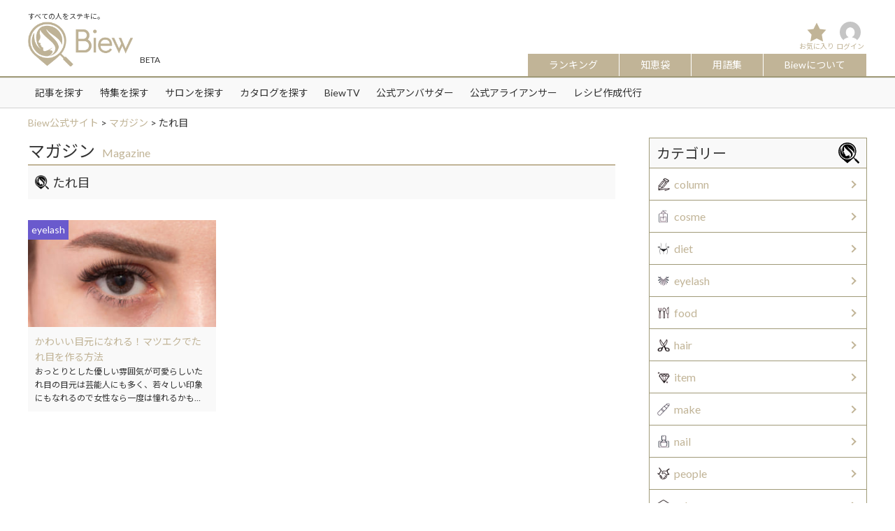

--- FILE ---
content_type: text/html; charset=UTF-8
request_url: https://biew.jp/magazine/tag/%E3%81%9F%E3%82%8C%E7%9B%AE/
body_size: 14677
content:
<!DOCTYPE html>
<html dir="ltr" lang="ja"
	prefix="og: https://ogp.me/ns#"  class="no-js">
<head>
<meta charset="UTF-8">
<meta name="viewport" content="width=device-width,initial-scale=1.0,minimum-scale=1.0,maximum-scale=1.0,user-scalable=no">
<link rel="profile" href="http://gmpg.org/xfn/11">
<script>(function(html){html.className = html.className.replace(/\bno-js\b/,'js')})(document.documentElement);</script>
<title>たれ目 - Biew公式サイト</title>

		<!-- All in One SEO 4.3.0 - aioseo.com -->
		<meta name="robots" content="max-image-preview:large" />
		<link rel="canonical" href="https://biew.jp/magazine/tag/%E3%81%9F%E3%82%8C%E7%9B%AE/" />
		<meta name="generator" content="All in One SEO (AIOSEO) 4.3.0 " />

		<!-- Google tag (gtag.js) -->
<script async src="https://www.googletagmanager.com/gtag/js?id=G-SY0NWC4514"></script>
<script>
  window.dataLayer = window.dataLayer || [];
  function gtag(){dataLayer.push(arguments);}
  gtag('js', new Date());
  gtag('config', 'G-SY0NWC4514');
</script>
		<script type="application/ld+json" class="aioseo-schema">
			{"@context":"https:\/\/schema.org","@graph":[{"@type":"BreadcrumbList","@id":"https:\/\/biew.jp\/magazine\/tag\/%E3%81%9F%E3%82%8C%E7%9B%AE\/#breadcrumblist","itemListElement":[{"@type":"ListItem","@id":"https:\/\/biew.jp\/#listItem","position":1,"item":{"@type":"WebPage","@id":"https:\/\/biew.jp\/","name":"\u30db\u30fc\u30e0","description":"\u3053\u308c\u306f\u30b5\u30f3\u30d7\u30eb\u30da\u30fc\u30b8\u3067\u3059\u3002\u540c\u3058\u4f4d\u7f6e\u306b\u56fa\u5b9a\u3055\u308c\u3001(\u591a\u304f\u306e\u30c6\u30fc\u30de\u3067\u306f) \u30b5\u30a4\u30c8\u30ca\u30d3\u30b2\u30fc\u30b7\u30e7\u30f3\u30e1\u30cb\u30e5\u30fc\u306b\u542b\u307e\u308c\u308b\u305f\u3081","url":"https:\/\/biew.jp\/"},"nextItem":"https:\/\/biew.jp\/magazine\/tag\/%e3%81%9f%e3%82%8c%e7%9b%ae\/#listItem"},{"@type":"ListItem","@id":"https:\/\/biew.jp\/magazine\/tag\/%e3%81%9f%e3%82%8c%e7%9b%ae\/#listItem","position":2,"item":{"@type":"WebPage","@id":"https:\/\/biew.jp\/magazine\/tag\/%e3%81%9f%e3%82%8c%e7%9b%ae\/","name":"\u305f\u308c\u76ee","url":"https:\/\/biew.jp\/magazine\/tag\/%e3%81%9f%e3%82%8c%e7%9b%ae\/"},"previousItem":"https:\/\/biew.jp\/#listItem"}]},{"@type":"CollectionPage","@id":"https:\/\/biew.jp\/magazine\/tag\/%E3%81%9F%E3%82%8C%E7%9B%AE\/#collectionpage","url":"https:\/\/biew.jp\/magazine\/tag\/%E3%81%9F%E3%82%8C%E7%9B%AE\/","name":"\u305f\u308c\u76ee - Biew\u516c\u5f0f\u30b5\u30a4\u30c8","inLanguage":"ja","isPartOf":{"@id":"https:\/\/biew.jp\/#website"},"breadcrumb":{"@id":"https:\/\/biew.jp\/magazine\/tag\/%E3%81%9F%E3%82%8C%E7%9B%AE\/#breadcrumblist"}},{"@type":"Organization","@id":"https:\/\/biew.jp\/#organization","name":"Biew\u516c\u5f0f\u30b5\u30a4\u30c8","url":"https:\/\/biew.jp\/","logo":{"@type":"ImageObject","url":"https:\/\/biew.jp\/wp-content\/uploads\/2018\/04\/cropped-logo.png","@id":"https:\/\/biew.jp\/#organizationLogo","width":240,"height":102},"image":{"@id":"https:\/\/biew.jp\/#organizationLogo"}},{"@type":"WebSite","@id":"https:\/\/biew.jp\/#website","url":"https:\/\/biew.jp\/","name":"Biew\u516c\u5f0f\u30b5\u30a4\u30c8","description":"\u3059\u3079\u3066\u306e\u4eba\u3092\u30b9\u30c6\u30ad\u306b\u3002","inLanguage":"ja","publisher":{"@id":"https:\/\/biew.jp\/#organization"}}]}
		</script>
		<!-- All in One SEO -->

<link rel='dns-prefetch' href='//use.fontawesome.com' />
<link rel="alternate" type="application/rss+xml" title="Biew公式サイト &raquo; フィード" href="https://biew.jp/feed/" />
<link rel="alternate" type="application/rss+xml" title="Biew公式サイト &raquo; コメントフィード" href="https://biew.jp/comments/feed/" />
<link rel='stylesheet' id='wpfp-css' href='https://biew.jp/wp-content/plugins/wp-favorite-posts/wpfp.css' type='text/css' />
<link rel='stylesheet' id='wp-block-library-css' href='https://biew.jp/wp-includes/css/dist/block-library/style.min.css?ver=6.1.1' type='text/css' media='all' />
<link rel='stylesheet' id='classic-theme-styles-css' href='https://biew.jp/wp-includes/css/classic-themes.min.css?ver=1' type='text/css' media='all' />
<style id='global-styles-inline-css' type='text/css'>
body{--wp--preset--color--black: #000000;--wp--preset--color--cyan-bluish-gray: #abb8c3;--wp--preset--color--white: #ffffff;--wp--preset--color--pale-pink: #f78da7;--wp--preset--color--vivid-red: #cf2e2e;--wp--preset--color--luminous-vivid-orange: #ff6900;--wp--preset--color--luminous-vivid-amber: #fcb900;--wp--preset--color--light-green-cyan: #7bdcb5;--wp--preset--color--vivid-green-cyan: #00d084;--wp--preset--color--pale-cyan-blue: #8ed1fc;--wp--preset--color--vivid-cyan-blue: #0693e3;--wp--preset--color--vivid-purple: #9b51e0;--wp--preset--gradient--vivid-cyan-blue-to-vivid-purple: linear-gradient(135deg,rgba(6,147,227,1) 0%,rgb(155,81,224) 100%);--wp--preset--gradient--light-green-cyan-to-vivid-green-cyan: linear-gradient(135deg,rgb(122,220,180) 0%,rgb(0,208,130) 100%);--wp--preset--gradient--luminous-vivid-amber-to-luminous-vivid-orange: linear-gradient(135deg,rgba(252,185,0,1) 0%,rgba(255,105,0,1) 100%);--wp--preset--gradient--luminous-vivid-orange-to-vivid-red: linear-gradient(135deg,rgba(255,105,0,1) 0%,rgb(207,46,46) 100%);--wp--preset--gradient--very-light-gray-to-cyan-bluish-gray: linear-gradient(135deg,rgb(238,238,238) 0%,rgb(169,184,195) 100%);--wp--preset--gradient--cool-to-warm-spectrum: linear-gradient(135deg,rgb(74,234,220) 0%,rgb(151,120,209) 20%,rgb(207,42,186) 40%,rgb(238,44,130) 60%,rgb(251,105,98) 80%,rgb(254,248,76) 100%);--wp--preset--gradient--blush-light-purple: linear-gradient(135deg,rgb(255,206,236) 0%,rgb(152,150,240) 100%);--wp--preset--gradient--blush-bordeaux: linear-gradient(135deg,rgb(254,205,165) 0%,rgb(254,45,45) 50%,rgb(107,0,62) 100%);--wp--preset--gradient--luminous-dusk: linear-gradient(135deg,rgb(255,203,112) 0%,rgb(199,81,192) 50%,rgb(65,88,208) 100%);--wp--preset--gradient--pale-ocean: linear-gradient(135deg,rgb(255,245,203) 0%,rgb(182,227,212) 50%,rgb(51,167,181) 100%);--wp--preset--gradient--electric-grass: linear-gradient(135deg,rgb(202,248,128) 0%,rgb(113,206,126) 100%);--wp--preset--gradient--midnight: linear-gradient(135deg,rgb(2,3,129) 0%,rgb(40,116,252) 100%);--wp--preset--duotone--dark-grayscale: url('#wp-duotone-dark-grayscale');--wp--preset--duotone--grayscale: url('#wp-duotone-grayscale');--wp--preset--duotone--purple-yellow: url('#wp-duotone-purple-yellow');--wp--preset--duotone--blue-red: url('#wp-duotone-blue-red');--wp--preset--duotone--midnight: url('#wp-duotone-midnight');--wp--preset--duotone--magenta-yellow: url('#wp-duotone-magenta-yellow');--wp--preset--duotone--purple-green: url('#wp-duotone-purple-green');--wp--preset--duotone--blue-orange: url('#wp-duotone-blue-orange');--wp--preset--font-size--small: 13px;--wp--preset--font-size--medium: 20px;--wp--preset--font-size--large: 36px;--wp--preset--font-size--x-large: 42px;--wp--preset--spacing--20: 0.44rem;--wp--preset--spacing--30: 0.67rem;--wp--preset--spacing--40: 1rem;--wp--preset--spacing--50: 1.5rem;--wp--preset--spacing--60: 2.25rem;--wp--preset--spacing--70: 3.38rem;--wp--preset--spacing--80: 5.06rem;}:where(.is-layout-flex){gap: 0.5em;}body .is-layout-flow > .alignleft{float: left;margin-inline-start: 0;margin-inline-end: 2em;}body .is-layout-flow > .alignright{float: right;margin-inline-start: 2em;margin-inline-end: 0;}body .is-layout-flow > .aligncenter{margin-left: auto !important;margin-right: auto !important;}body .is-layout-constrained > .alignleft{float: left;margin-inline-start: 0;margin-inline-end: 2em;}body .is-layout-constrained > .alignright{float: right;margin-inline-start: 2em;margin-inline-end: 0;}body .is-layout-constrained > .aligncenter{margin-left: auto !important;margin-right: auto !important;}body .is-layout-constrained > :where(:not(.alignleft):not(.alignright):not(.alignfull)){max-width: var(--wp--style--global--content-size);margin-left: auto !important;margin-right: auto !important;}body .is-layout-constrained > .alignwide{max-width: var(--wp--style--global--wide-size);}body .is-layout-flex{display: flex;}body .is-layout-flex{flex-wrap: wrap;align-items: center;}body .is-layout-flex > *{margin: 0;}:where(.wp-block-columns.is-layout-flex){gap: 2em;}.has-black-color{color: var(--wp--preset--color--black) !important;}.has-cyan-bluish-gray-color{color: var(--wp--preset--color--cyan-bluish-gray) !important;}.has-white-color{color: var(--wp--preset--color--white) !important;}.has-pale-pink-color{color: var(--wp--preset--color--pale-pink) !important;}.has-vivid-red-color{color: var(--wp--preset--color--vivid-red) !important;}.has-luminous-vivid-orange-color{color: var(--wp--preset--color--luminous-vivid-orange) !important;}.has-luminous-vivid-amber-color{color: var(--wp--preset--color--luminous-vivid-amber) !important;}.has-light-green-cyan-color{color: var(--wp--preset--color--light-green-cyan) !important;}.has-vivid-green-cyan-color{color: var(--wp--preset--color--vivid-green-cyan) !important;}.has-pale-cyan-blue-color{color: var(--wp--preset--color--pale-cyan-blue) !important;}.has-vivid-cyan-blue-color{color: var(--wp--preset--color--vivid-cyan-blue) !important;}.has-vivid-purple-color{color: var(--wp--preset--color--vivid-purple) !important;}.has-black-background-color{background-color: var(--wp--preset--color--black) !important;}.has-cyan-bluish-gray-background-color{background-color: var(--wp--preset--color--cyan-bluish-gray) !important;}.has-white-background-color{background-color: var(--wp--preset--color--white) !important;}.has-pale-pink-background-color{background-color: var(--wp--preset--color--pale-pink) !important;}.has-vivid-red-background-color{background-color: var(--wp--preset--color--vivid-red) !important;}.has-luminous-vivid-orange-background-color{background-color: var(--wp--preset--color--luminous-vivid-orange) !important;}.has-luminous-vivid-amber-background-color{background-color: var(--wp--preset--color--luminous-vivid-amber) !important;}.has-light-green-cyan-background-color{background-color: var(--wp--preset--color--light-green-cyan) !important;}.has-vivid-green-cyan-background-color{background-color: var(--wp--preset--color--vivid-green-cyan) !important;}.has-pale-cyan-blue-background-color{background-color: var(--wp--preset--color--pale-cyan-blue) !important;}.has-vivid-cyan-blue-background-color{background-color: var(--wp--preset--color--vivid-cyan-blue) !important;}.has-vivid-purple-background-color{background-color: var(--wp--preset--color--vivid-purple) !important;}.has-black-border-color{border-color: var(--wp--preset--color--black) !important;}.has-cyan-bluish-gray-border-color{border-color: var(--wp--preset--color--cyan-bluish-gray) !important;}.has-white-border-color{border-color: var(--wp--preset--color--white) !important;}.has-pale-pink-border-color{border-color: var(--wp--preset--color--pale-pink) !important;}.has-vivid-red-border-color{border-color: var(--wp--preset--color--vivid-red) !important;}.has-luminous-vivid-orange-border-color{border-color: var(--wp--preset--color--luminous-vivid-orange) !important;}.has-luminous-vivid-amber-border-color{border-color: var(--wp--preset--color--luminous-vivid-amber) !important;}.has-light-green-cyan-border-color{border-color: var(--wp--preset--color--light-green-cyan) !important;}.has-vivid-green-cyan-border-color{border-color: var(--wp--preset--color--vivid-green-cyan) !important;}.has-pale-cyan-blue-border-color{border-color: var(--wp--preset--color--pale-cyan-blue) !important;}.has-vivid-cyan-blue-border-color{border-color: var(--wp--preset--color--vivid-cyan-blue) !important;}.has-vivid-purple-border-color{border-color: var(--wp--preset--color--vivid-purple) !important;}.has-vivid-cyan-blue-to-vivid-purple-gradient-background{background: var(--wp--preset--gradient--vivid-cyan-blue-to-vivid-purple) !important;}.has-light-green-cyan-to-vivid-green-cyan-gradient-background{background: var(--wp--preset--gradient--light-green-cyan-to-vivid-green-cyan) !important;}.has-luminous-vivid-amber-to-luminous-vivid-orange-gradient-background{background: var(--wp--preset--gradient--luminous-vivid-amber-to-luminous-vivid-orange) !important;}.has-luminous-vivid-orange-to-vivid-red-gradient-background{background: var(--wp--preset--gradient--luminous-vivid-orange-to-vivid-red) !important;}.has-very-light-gray-to-cyan-bluish-gray-gradient-background{background: var(--wp--preset--gradient--very-light-gray-to-cyan-bluish-gray) !important;}.has-cool-to-warm-spectrum-gradient-background{background: var(--wp--preset--gradient--cool-to-warm-spectrum) !important;}.has-blush-light-purple-gradient-background{background: var(--wp--preset--gradient--blush-light-purple) !important;}.has-blush-bordeaux-gradient-background{background: var(--wp--preset--gradient--blush-bordeaux) !important;}.has-luminous-dusk-gradient-background{background: var(--wp--preset--gradient--luminous-dusk) !important;}.has-pale-ocean-gradient-background{background: var(--wp--preset--gradient--pale-ocean) !important;}.has-electric-grass-gradient-background{background: var(--wp--preset--gradient--electric-grass) !important;}.has-midnight-gradient-background{background: var(--wp--preset--gradient--midnight) !important;}.has-small-font-size{font-size: var(--wp--preset--font-size--small) !important;}.has-medium-font-size{font-size: var(--wp--preset--font-size--medium) !important;}.has-large-font-size{font-size: var(--wp--preset--font-size--large) !important;}.has-x-large-font-size{font-size: var(--wp--preset--font-size--x-large) !important;}
.wp-block-navigation a:where(:not(.wp-element-button)){color: inherit;}
:where(.wp-block-columns.is-layout-flex){gap: 2em;}
.wp-block-pullquote{font-size: 1.5em;line-height: 1.6;}
</style>
<link rel='stylesheet' id='toc-screen-css' href='https://biew.jp/wp-content/plugins/table-of-contents-plus/screen.min.css?ver=2212' type='text/css' media='all' />
<link rel='stylesheet' id='theme-my-login-css' href='https://biew.jp/wp-content/plugins/theme-my-login/assets/styles/theme-my-login.min.css?ver=7.1.5' type='text/css' media='all' />
<link rel='stylesheet' id='wp-postratings-css' href='https://biew.jp/wp-content/plugins/wp-postratings/css/postratings-css.css?ver=1.90' type='text/css' media='all' />
<link rel='stylesheet' id='wordpress-popular-posts-css-css' href='https://biew.jp/wp-content/plugins/wordpress-popular-posts/assets/css/wpp.css?ver=6.1.1' type='text/css' media='all' />
<link rel='stylesheet' id='fontawesomecss-css' href='https://use.fontawesome.com/releases/v5.0.6/css/all.css?ver=3.4.1' type='text/css' media='all' />
<link rel='stylesheet' id='resetcss-css' href='https://biew.jp/wp-content/themes/biew/css/reset.css?ver=3.4.1' type='text/css' media='all' />
<link rel='stylesheet' id='bxslidercss-css' href='https://biew.jp/wp-content/themes/biew/css/jquery.bxslider.min.css?ver=3.4.1' type='text/css' media='all' />
<link rel='stylesheet' id='slickcss-css' href='https://biew.jp/wp-content/themes/biew/js/slick/slick.css?ver=3.4.1' type='text/css' media='all' />
<link rel='stylesheet' id='slick-themecss-css' href='https://biew.jp/wp-content/themes/biew/js/slick/slick-theme.css?ver=3.4.1' type='text/css' media='all' />
<link rel='stylesheet' id='drawercss-css' href='https://biew.jp/wp-content/themes/biew/css/drawer.min.css?ver=3.4.1' type='text/css' media='all' />
<link rel='stylesheet' id='magnific-popupcss-css' href='https://biew.jp/wp-content/themes/biew/css/magnific-popup.css?ver=3.4.1' type='text/css' media='all' />
<link rel='stylesheet' id='skinscss-css' href='https://biew.jp/wp-content/themes/biew/css/skins/all.css?ver=3.4.1' type='text/css' media='all' />
<link rel='stylesheet' id='commoncss-css' href='https://biew.jp/wp-content/themes/biew/css/common.css?ver=3.4.1' type='text/css' media='all' />
<link rel='stylesheet' id='stylecss-css' href='https://biew.jp/wp-content/themes/biew/css/style.css?ver=3.4.1' type='text/css' media='all' />
<link rel='stylesheet' id='dashicons-css' href='https://biew.jp/wp-includes/css/dashicons.min.css?ver=6.1.1' type='text/css' media='all' />
<script type='text/javascript' src='https://biew.jp/wp-includes/js/jquery/jquery.min.js?ver=3.6.1' id='jquery-core-js'></script>
<script type='text/javascript' src='https://biew.jp/wp-includes/js/jquery/jquery-migrate.min.js?ver=3.3.2' id='jquery-migrate-js'></script>
<script type='application/json' id='wpp-json'>
{"sampling_active":0,"sampling_rate":100,"ajax_url":"https:\/\/biew.jp\/wp-json\/wordpress-popular-posts\/v1\/popular-posts","api_url":"https:\/\/biew.jp\/wp-json\/wordpress-popular-posts","ID":0,"token":"10e1a0fdb4","lang":0,"debug":0}
</script>
<script type='text/javascript' src='https://biew.jp/wp-content/plugins/wordpress-popular-posts/assets/js/wpp.min.js?ver=6.1.1' id='wpp-js-js'></script>
<!--[if lt IE 9]>
<script type='text/javascript' src='https://biew.jp/wp-content/themes/biew/js/html5.js?ver=3.7.3' id='twentysixteen-html5-js'></script>
<![endif]-->
<script type='text/javascript' src='https://biew.jp/wp-content/themes/biew/js/jquery.bxslider.min.js?ver=3.4.1' id='bxsliderjs-js'></script>
<script type='text/javascript' src='https://biew.jp/wp-content/themes/biew/js/slick/slick.min.js?ver=3.4.1' id='slickjs-js'></script>
<script type='text/javascript' src='https://biew.jp/wp-content/themes/biew/js/iscroll.js?ver=3.4.1' id='iscrolljs-js'></script>
<script type='text/javascript' src='https://biew.jp/wp-content/themes/biew/js/drawer.js?ver=3.4.1' id='drawerjs-js'></script>
<script type='text/javascript' src='https://biew.jp/wp-content/themes/biew/js/jquery.matchHeight-min.js?ver=3.4.1' id='matchHeightjs-js'></script>
<script type='text/javascript' src='https://biew.jp/wp-content/themes/biew/js/imgLiquid-min.js?ver=3.4.1' id='imgLiquidjs-js'></script>
<script type='text/javascript' src='https://biew.jp/wp-content/themes/biew/js/jquery.magnific-popup.js?ver=3.4.1' id='magnific-popupjs-js'></script>
<script type='text/javascript' src='https://biew.jp/wp-content/themes/biew/js/readmore.min.js?ver=3.4.1' id='readmorejs-js'></script>
<script type='text/javascript' src='https://biew.jp/wp-content/themes/biew/js/icheck.min.js?ver=3.4.1' id='icheckjs-js'></script>
<script type='text/javascript' src='https://biew.jp/wp-content/themes/biew/js/jquery.autopager-1.0.0.js?ver=3.4.1' id='autopagerjs-js'></script>
<script type='text/javascript' src='https://biew.jp/wp-content/themes/biew/js/script.js?ver=3.4.1' id='scriptjs-js'></script>
<script type='text/javascript' src='https://biew.jp/wp-content/plugins/wp-favorite-posts/script.js?ver=1.6.8' id='wp-favorite-posts-js'></script>
<link rel="https://api.w.org/" href="https://biew.jp/wp-json/" /><link rel="alternate" type="application/json" href="https://biew.jp/wp-json/wp/v2/tags/768" />            <style id="wpp-loading-animation-styles">@-webkit-keyframes bgslide{from{background-position-x:0}to{background-position-x:-200%}}@keyframes bgslide{from{background-position-x:0}to{background-position-x:-200%}}.wpp-widget-placeholder,.wpp-widget-block-placeholder{margin:0 auto;width:60px;height:3px;background:#dd3737;background:linear-gradient(90deg,#dd3737 0%,#571313 10%,#dd3737 100%);background-size:200% auto;border-radius:3px;-webkit-animation:bgslide 1s infinite linear;animation:bgslide 1s infinite linear}</style>
            <style type="text/css">.recentcomments a{display:inline !important;padding:0 !important;margin:0 !important;}</style><link rel="icon" href="https://biew.jp/wp-content/uploads/2018/04/cropped-logo_512_512-32x32.png" sizes="32x32" />
<link rel="icon" href="https://biew.jp/wp-content/uploads/2018/04/cropped-logo_512_512-192x192.png" sizes="192x192" />
<link rel="apple-touch-icon" href="https://biew.jp/wp-content/uploads/2018/04/cropped-logo_512_512-180x180.png" />
<meta name="msapplication-TileImage" content="https://biew.jp/wp-content/uploads/2018/04/cropped-logo_512_512-270x270.png" />
<script src="https://biew.jp/wp-content/themes/biew/js/ajaxzip2.js"></script>
<script>AjaxZip2.JSONDATA = "https://biew.jp/wp-content/themes/biew/js/data";</script>
<script async src="//pagead2.googlesyndication.com/pagead/js/adsbygoogle.js"></script>
<!-- User Heat Tag -->
<script type="text/javascript">
(function(add, cla){window['UserHeatTag']=cla;window[cla]=window[cla]||function(){(window[cla].q=window[cla].q||[]).push(arguments)},window[cla].l=1*new Date();var ul=document.createElement('script');var tag = document.getElementsByTagName('script')[0];ul.async=1;ul.src=add;tag.parentNode.insertBefore(ul,tag);})('//uh.nakanohito.jp/uhj2/uh.js', '_uhtracker');_uhtracker({id:'uhNFnXMMIK'});
</script>
<!-- End User Heat Tag -->
</head>
<body class="archive tag tag-768 wp-custom-logo drawer drawer--right group-blog hfeed eyelash">
<div id="page" class="site" role="main">
	<div class="site-inner">
		<header id="masthead" class="site-header" role="banner">
			<div class="site-header-main">
				<div class="site-branding">
		        	<div class="wrap">
			        	
			        	<div class="header-tagline">
		            		<h1>すべての人をステキに。</h1>
		            	</div>
		            	
		                <h2 id="header_logo"><a href="https://biew.jp/"><img src="https://biew.jp/wp-content/themes/biew/images/common/logo.png" alt="Biew"></a><span>BETA</span></h2>
		                <nav class="header_nav">
		                    		                    
<!--
                            <ul class="header-raight-menu">
								                                <li class="login"><a href="https://biew.jp/login/">ログイン</a></li>
                                <li class="registration"><a href="https://biew.jp/register/">新規登録（無料）</a></li>
                                                            </ul>
-->
							<ul class="header-nav-menu">

				                <li class="favorite-btn"><a href="https://biew.jp/favorite/">お気に入り</a></li>
<!--				                <li class="search-btn"><a href="https://biew.jp/search/">検索</a></li>
-->
				                <li class="mypage-btn">
									<a href="https://biew.jp/mypage/">
					                	<span class="auto_resize"><img alt='' src='https://secure.gravatar.com/avatar/?s=96&#038;d=mm&#038;r=g' srcset='https://secure.gravatar.com/avatar/?s=192&#038;d=mm&#038;r=g 2x' class='avatar avatar-96 photo avatar-default' height='96' width='96' loading='lazy' decoding='async'/></span>
					                	ログイン					            	</a>
						        </li>
						        <li>
									<button type="button" class="drawer-toggle drawer-hamburger">
				                        <span class="sr-only">メニュー</span>
				                        <span class="drawer-hamburger-icon"></span>
				                    </button>
				                </li>
				            </ul>
				            <ul class="header-nav-menu-category">
<!-- 				                <li><a href="https://biew.jp/salon/">サロン</a></li> -->
				                <li><a href="https://biew.jp/ranking/">ランキング</a></li>
<!-- 				                <li><a href="https://biew.jp/ambassador/">アンバサダー</a></li> -->
								<li><a href="https://biew.jp/chiebukuro/">知恵袋</a></li>
				                <li><a href="https://biew.jp/glossary/">用語集</a></li>
				                <li class="last"><a href="https://biew.jp/about/">Biewについて</a></li>
				            </ul>
		                </nav>
		            </div>
			    </div><!-- .site-branding -->
		        <nav id="global_nav">
		        	<div class="wrap">
		            	<div class="menu-global-menu-container">
			            	<ul id="menu-global-menu">
				            	<li><a href="https://biew.jp/magazine/">記事を探す</a></li>
				            	<li><a href="https://biew.jp/feature/">特集を探す</a></li>
				            	<li><a href="https://biew.jp/salon/">サロンを探す</a></li>
				            	<li><a href="https://biew.jp/catalog/">カタログを探す</a></li>
				            	<li><a href="https://biew.jp/movie/">BiewTV</a></li>
				            	<li><a href="https://biew.jp/ambassador/official/">公式アンバサダー</a></li>
				            	<li><a href="https://biew.jp/ambassador/alliancer/">公式アライアンサー</a></li>
								<li><a href="https://biew.jp/recipe/">レシピ作成代行</a></li>
							</ul>
						</div>
		            </div>
		        </nav>
                <nav class="drawer-nav" role="navigation">
                    <div class="drawer-menu">
	                    <h3>探す</h3>
	                    <div class="menu-footer_menu1-container">
		                    <ul id="menu-footer_menu1">
			                    <li>
			                    	<a href="https://biew.jp/magazine/">記事を探す</a>
			                    	<p class="sp_menu_toggle"><span></span><span></span></p>
									<ul>	<li class="cat-item cat-item-1 cat-item-biew"><a href="https://biew.jp/magazine/biew/">Biew</a>
</li>
	<li class="cat-item cat-item-218 cat-item-column"><a href="https://biew.jp/magazine/column/">column</a>
</li>
	<li class="cat-item cat-item-13 cat-item-cosme"><a href="https://biew.jp/magazine/cosme/">cosme</a>
</li>
	<li class="cat-item cat-item-217 cat-item-diet"><a href="https://biew.jp/magazine/diet/">diet</a>
</li>
	<li class="cat-item cat-item-21 cat-item-eyelash"><a href="https://biew.jp/magazine/eyelash/">eyelash</a>
</li>
	<li class="cat-item cat-item-219 cat-item-food"><a href="https://biew.jp/magazine/food/">food</a>
</li>
	<li class="cat-item cat-item-14 cat-item-hair"><a href="https://biew.jp/magazine/hair/">hair</a>
</li>
	<li class="cat-item cat-item-22 cat-item-item"><a href="https://biew.jp/magazine/item/">item</a>
</li>
	<li class="cat-item cat-item-16 cat-item-make"><a href="https://biew.jp/magazine/make/">make</a>
</li>
	<li class="cat-item cat-item-15 cat-item-nail"><a href="https://biew.jp/magazine/nail/">nail</a>
</li>
	<li class="cat-item cat-item-8 cat-item-people"><a href="https://biew.jp/magazine/people/">people</a>
</li>
	<li class="cat-item cat-item-19 cat-item-salon"><a href="https://biew.jp/magazine/salon/">salon</a>
</li>
</ul>			                    </li>
			                    <li>
			                    	<a href="https://biew.jp/feature/">特集を探す</a>
			                    	<p class="sp_menu_toggle"><span></span><span></span></p>
									<ul>
								    		<li class="cat-item cat-item-792 cat-item-item-2"><a href="https://biew.jp/feature/item-2/">item</a>
</li>
	<li class="cat-item cat-item-179 cat-item-general"><a href="https://biew.jp/feature/general/">一般向け</a>
<ul class='children'>
	<li class="cat-item cat-item-167 cat-item-fashionable"><a href="https://biew.jp/feature/general/fashionable/">おしゃれ美容室</a>
	<ul class='children'>
	<li class="cat-item cat-item-170 cat-item-overseas"><a href="https://biew.jp/feature/general/fashionable/overseas/">海外編</a>
</li>
	</ul>
</li>
</ul>
</li>
	<li class="cat-item cat-item-180 cat-item-hairdresser"><a href="https://biew.jp/feature/hairdresser/">美容師向け</a>
<ul class='children'>
	<li class="cat-item cat-item-175 cat-item-yearning-overseas"><a href="https://biew.jp/feature/hairdresser/yearning-overseas/">憧れの海外の地で美容師</a>
</li>
</ul>
</li>
	<li class="cat-item cat-item-508 cat-item-%e8%a8%aa%e5%95%8f%e7%be%8e%e5%ae%b9%e3%81%a3%e3%81%a6%e3%81%93%e3%81%86%e3%82%86%e3%81%86%e4%bb%95%e4%ba%8b%ef%bc%81"><a href="https://biew.jp/feature/%e8%a8%aa%e5%95%8f%e7%be%8e%e5%ae%b9%e3%81%a3%e3%81%a6%e3%81%93%e3%81%86%e3%82%86%e3%81%86%e4%bb%95%e4%ba%8b%ef%bc%81/">訪問美容ってこうゆう仕事！</a>
</li>
									</ul>
			                    </li>
			                    <li>
			                    	<a href="https://biew.jp/salon/">サロンを探す</a>
									<p class="sp_menu_toggle"><span></span><span></span></p>
									<ul>
								    		<li class="cat-item cat-item-430 cat-item-este"><a href="https://biew.jp/salon/este/">エステサロン</a>
</li>
	<li class="cat-item cat-item-27 cat-item-nail"><a href="https://biew.jp/salon/nail/">ネイルサロン</a>
</li>
	<li class="cat-item cat-item-26 cat-item-hair"><a href="https://biew.jp/salon/hair/">ヘアサロン</a>
</li>
	<li class="cat-item cat-item-28 cat-item-eyelash"><a href="https://biew.jp/salon/eyelash/">まつげサロン</a>
</li>
									</ul>
			                    </li>
			                    <li>
			                    	<a href="https://biew.jp/catalog/">カタログを探す</a>
			                    	<p class="sp_menu_toggle"><span></span><span></span></p>
									<ul>
								    		<li class="cat-item cat-item-209 cat-item-ceremony"><a href="https://biew.jp/catalog/ceremony/">セレモニー</a>
</li>
	<li class="cat-item cat-item-208 cat-item-bridal"><a href="https://biew.jp/catalog/bridal/">ブライダル</a>
</li>
	<li class="cat-item cat-item-181 cat-item-hair"><a href="https://biew.jp/catalog/hair/">ヘア</a>
<ul class='children'>
	<li class="cat-item cat-item-186 cat-item-color"><a href="https://biew.jp/catalog/hair/color/">カラー</a>
	<ul class='children'>
	<li class="cat-item cat-item-189 cat-item-ash"><a href="https://biew.jp/catalog/hair/color/ash/">アッシュ系</a>
</li>
	<li class="cat-item cat-item-192 cat-item-gradation"><a href="https://biew.jp/catalog/hair/color/gradation/">グラデーション</a>
</li>
	<li class="cat-item cat-item-193 cat-item-double"><a href="https://biew.jp/catalog/hair/color/double/">ダブルカラー</a>
</li>
	<li class="cat-item cat-item-188 cat-item-brown"><a href="https://biew.jp/catalog/hair/color/brown/">ブラウン・ベージュ系</a>
</li>
	<li class="cat-item cat-item-190 cat-item-mat"><a href="https://biew.jp/catalog/hair/color/mat/">マット系</a>
</li>
	<li class="cat-item cat-item-191 cat-item-red"><a href="https://biew.jp/catalog/hair/color/red/">レッド・ピンク系</a>
</li>
	</ul>
</li>
	<li class="cat-item cat-item-184 cat-item-women"><a href="https://biew.jp/catalog/hair/women/">レディース</a>
	<ul class='children'>
	<li class="cat-item cat-item-194 cat-item-women-length"><a href="https://biew.jp/catalog/hair/women/women-length/">レングス</a>
		<ul class='children'>
	<li class="cat-item cat-item-198 cat-item-women-semi-long"><a href="https://biew.jp/catalog/hair/women/women-length/women-semi-long/">セミロング</a>
</li>
	<li class="cat-item cat-item-200 cat-item-women-hair-set"><a href="https://biew.jp/catalog/hair/women/women-length/women-hair-set/">ヘアセット</a>
</li>
	<li class="cat-item cat-item-196 cat-item-women-bob"><a href="https://biew.jp/catalog/hair/women/women-length/women-bob/">ボブ</a>
</li>
	<li class="cat-item cat-item-197 cat-item-women-medium"><a href="https://biew.jp/catalog/hair/women/women-length/women-medium/">ミディアム</a>
</li>
	<li class="cat-item cat-item-199 cat-item-women-long"><a href="https://biew.jp/catalog/hair/women/women-length/women-long/">ロング</a>
</li>
		</ul>
</li>
	</ul>
</li>
</ul>
</li>
									</ul>
			                    </li>
			                </ul>
			                <h3>コンテンツ</h3>
			                <ul>
								<li><a href="https://biew.jp/recipe/">レシピ作成代行</a></li>
				                <li><a href="https://biew.jp/chiebukuro/">知恵袋</a></li>
				                <li><a href="https://biew.jp/ambassador/official/">公式アンバサダー</a></li>
			                    <li><a href="https://biew.jp/ambassador/alliancer/">公式アライアンサー</a></li>
			                    <li><a href="https://biew.jp/about/">Biewについて</a></li>
			                    <li><a href="https://biew.jp/glossary/">用語集</a></li>
			                    <li><a href="https://biew.jp/official-writer-wanted/"><img src="https://biew.jp/wp-content/themes/biew/images/common/official-writer-wanted.jpg" alt="公式ライター募集"></a></li>
		                    </ul>
		                </div>
					</div>
                </nav>
		        		    </div>
		</header><!-- .site-header -->
				<div class="breadcrumbs bread-crumb" typeof="BreadcrumbList" vocab="http://schema.org/">
			<div class="wrap">
				<!-- Breadcrumb NavXT 7.1.0 -->
<span property="itemListElement" typeof="ListItem"><a property="item" typeof="WebPage" title="Go to Biew公式サイト." href="https://biew.jp" class="home"><span property="name">Biew公式サイト</span></a><meta property="position" content="1"></span> &gt; <span property="itemListElement" typeof="ListItem"><a property="item" typeof="WebPage" title="マガジンへ移動" href="https://biew.jp/magazine/" class="post-root post post-post"><span property="name">マガジン</span></a><meta property="position" content="2"></span> &gt; <span class="archive taxonomy post_tag current-item">たれ目</span>			</div>
		</div>
				<div id="content" class="site-content"><div class="wrap">
	<div id="primary" class="content-area">
		<main id="main" class="site-main" role="main">
			<header class="page-header">
				            	<h1 class="page-title">マガジン<span>Magazine</span></h1>
	            <div class="term_description_box"><h4 class="term_name">たれ目</h4><p class="term_description"></p></div>	            <div class="page-category-menu">
				    			    </div>
            </header><!-- .page-header -->
            <div class="page-content">
			                <div class="l_wrap_3">
                				<div class="box">
                <article id="post-40557" class="post-40557 post type-post status-publish format-standard has-post-thumbnail hentry category-eyelash tag-227 tag-768 tag-300 tag-291 tag-310 tag-225 eyelash">
	<div class="img_box">
    	<ul class="category_list">
        	<li class="eyelash"><a>eyelash</a></li>        </ul>
        <div class="post-thumbnail">
            <a href="https://biew.jp/magazine/eyelash/40557/" class="auto_resize">
            	<img width="300" height="190" src="https://biew.jp/wp-content/uploads/2019/01/shutterstock_1244423539-300x190.jpg" class="attachment-medium size-medium wp-post-image" alt="" decoding="async" srcset="https://biew.jp/wp-content/uploads/2019/01/shutterstock_1244423539-300x190.jpg 300w, https://biew.jp/wp-content/uploads/2019/01/shutterstock_1244423539-768x487.jpg 768w, https://biew.jp/wp-content/uploads/2019/01/shutterstock_1244423539-1024x649.jpg 1024w, https://biew.jp/wp-content/uploads/2019/01/shutterstock_1244423539-1200x760.jpg 1200w, https://biew.jp/wp-content/uploads/2019/01/shutterstock_1244423539.jpg 1280w" sizes="(max-width: 300px) 85vw, 300px" />            </a>
        </div>
        <header class="entry-header">
			<h3 class="entry-title"><a href="https://biew.jp/magazine/eyelash/40557/">かわいい目元になれる！マツエクでたれ目を作る方法</a></h3>
		</header>
    </div>
    <div class="entry-content">
    	<p class="three_rows"><a href="https://biew.jp/magazine/eyelash/40557/">おっとりとした優しい雰囲気が可愛らしいたれ目の目元は芸能人にも多く、若々しい印象にもなれるので女性なら一度は憧れるかもしれません。 たれ目を作るには、元々の目の形はあまり関係なく、まつ毛のデザインが特に重要になっています&hellip;</a></p>
	</div>
    <footer class="entry-footer">
	    <span class="byline"><span class="author vcard"><img alt='' src='https://secure.gravatar.com/avatar/0fa29f15a44b6258d2ec09e607e89fa6?s=49&#038;d=mm&#038;r=g' srcset='https://secure.gravatar.com/avatar/0fa29f15a44b6258d2ec09e607e89fa6?s=98&#038;d=mm&#038;r=g 2x' class='avatar avatar-49 photo' height='49' width='49' loading='lazy' decoding='async'/><span class="screen-reader-text">投稿者 </span> <a class="url fn n" href="https://biew.jp/member/biew/">Biew運営</a></span></span><span class="posted-on"><span class="screen-reader-text">投稿日: </span><a href="https://biew.jp/magazine/eyelash/40557/" rel="bookmark"><time class="entry-date published" datetime="2019-02-27T07:50:04+09:00">2019年2月27日</time><time class="updated" datetime="2019-02-27T07:50:06+09:00">2019年2月27日</time></a></span><span class="cat-links"><span class="screen-reader-text">カテゴリー </span><a href="https://biew.jp/magazine/eyelash/" rel="category tag">eyelash</a></span><span class="tags-links"><span class="screen-reader-text">タグ </span><a href="https://biew.jp/magazine/tag/%e3%82%ad%e3%83%ac%e3%82%a4/" rel="tag">キレイ</a>, <a href="https://biew.jp/magazine/tag/%e3%81%9f%e3%82%8c%e7%9b%ae/" rel="tag">たれ目</a>, <a href="https://biew.jp/magazine/tag/%e3%83%88%e3%83%ac%e3%83%b3%e3%83%89/" rel="tag">トレンド</a>, <a href="https://biew.jp/magazine/tag/%e3%83%9e%e3%83%84%e3%82%a8%e3%82%af/" rel="tag">マツエク</a>, <a href="https://biew.jp/magazine/tag/%e3%83%a1%e3%82%a4%e3%82%af/" rel="tag">メイク</a>, <a href="https://biew.jp/magazine/tag/%e7%be%8e%e5%ae%b9/" rel="tag">美容</a></span><span class="comments-link"><a href="https://biew.jp/magazine/eyelash/40557/#respond"><span class="screen-reader-text">かわいい目元になれる！マツエクでたれ目を作る方法に</span>コメント</a></span>            </footer><!-- .entry-footer -->
</article><!-- #post-## -->                </div>
                                </div>
                            </div>
		</main><!-- .site-main -->
	</div><!-- .content-area -->
	<aside id="secondary" class="sidebar widget-area" role="complementary">
	<div class="sidebar_box">
		<h3>カテゴリー</h3>
		<div class="sidebar_box_list">	
			<ul>
		    		<li class="cat-item cat-item-218 cat-item-column"><a href="https://biew.jp/magazine/column/">column</a>
</li>
	<li class="cat-item cat-item-13 cat-item-cosme"><a href="https://biew.jp/magazine/cosme/">cosme</a>
</li>
	<li class="cat-item cat-item-217 cat-item-diet"><a href="https://biew.jp/magazine/diet/">diet</a>
</li>
	<li class="cat-item cat-item-21 cat-item-eyelash"><a href="https://biew.jp/magazine/eyelash/">eyelash</a>
</li>
	<li class="cat-item cat-item-219 cat-item-food"><a href="https://biew.jp/magazine/food/">food</a>
</li>
	<li class="cat-item cat-item-14 cat-item-hair"><a href="https://biew.jp/magazine/hair/">hair</a>
</li>
	<li class="cat-item cat-item-22 cat-item-item"><a href="https://biew.jp/magazine/item/">item</a>
</li>
	<li class="cat-item cat-item-16 cat-item-make"><a href="https://biew.jp/magazine/make/">make</a>
</li>
	<li class="cat-item cat-item-15 cat-item-nail"><a href="https://biew.jp/magazine/nail/">nail</a>
</li>
	<li class="cat-item cat-item-8 cat-item-people"><a href="https://biew.jp/magazine/people/">people</a>
</li>
	<li class="cat-item cat-item-19 cat-item-salon"><a href="https://biew.jp/magazine/salon/">salon</a>
</li>
			</ul>
		</div>
	</div>
		<div class="sidebar_box">
		<h3>人気のマガジン</h3>
		<div class="sidebar_box_list">
			<ul class="list_box">
								<li class="ranking_list">
					<span class="ranking_icon ranking_icon_1">1</span>
	                <article id="post-40899" class="post-40899 post type-post status-publish format-standard has-post-thumbnail hentry category-hair tag-807 tag-432 tag-724 tag-808 hair">
	<div class="img_box">
    	
        <div class="post-thumbnail">
            <a href="https://biew.jp/magazine/hair/40899/" class="auto_resize">
            	<img width="300" height="200" src="https://biew.jp/wp-content/uploads/2019/06/shutterstock_279005462-300x200.jpg" class="attachment-medium size-medium wp-post-image" alt="" decoding="async" loading="lazy" srcset="https://biew.jp/wp-content/uploads/2019/06/shutterstock_279005462-300x200.jpg 300w, https://biew.jp/wp-content/uploads/2019/06/shutterstock_279005462-768x512.jpg 768w, https://biew.jp/wp-content/uploads/2019/06/shutterstock_279005462-1024x682.jpg 1024w, https://biew.jp/wp-content/uploads/2019/06/shutterstock_279005462-1200x800.jpg 1200w, https://biew.jp/wp-content/uploads/2019/06/shutterstock_279005462.jpg 1280w" sizes="(max-width: 300px) 85vw, 300px" />            </a>
        </div>
    </div>
    <div class="entry-content">
	    <header class="entry-header">
			<h2 class="entry-title"><a href="https://biew.jp/magazine/hair/40899/">こなれ感を出せる！アレンジスティックを使った簡単おしゃれヘアアレンジ集</a></h2>
		</header>
    	        <p class="three_rows"><a href="https://biew.jp/magazine/hair/40899/">
        おしゃれなポニーテールやハーフアップのヘアアレンジは女子力をアップしてくれ、こなれ感も出す事ができますが、 手の込んがアレンジだとセルフで作るのは簡単ではなく、正しい手順でやってみてもイメージ通りに仕上がらず、 見本のよ&hellip;	    </a></p>
	</div>
    		<footer class="entry-footer">
					</footer><!-- .entry-footer -->
	</article><!-- #post-## -->		    	</li>
		    					<li class="ranking_list">
					<span class="ranking_icon ranking_icon_2">2</span>
	                <article id="post-40491" class="post-40491 post type-post status-publish format-standard has-post-thumbnail hentry category-food tag-236 tag-227 tag-223 tag-226 tag-748 tag-225 tag-285 food">
	<div class="img_box">
    	
        <div class="post-thumbnail">
            <a href="https://biew.jp/magazine/food/40491/" class="auto_resize">
            	<img width="300" height="199" src="https://biew.jp/wp-content/uploads/2018/12/shutterstock_578930458-300x199.jpg" class="attachment-medium size-medium wp-post-image" alt="" decoding="async" loading="lazy" srcset="https://biew.jp/wp-content/uploads/2018/12/shutterstock_578930458-300x199.jpg 300w, https://biew.jp/wp-content/uploads/2018/12/shutterstock_578930458-768x509.jpg 768w, https://biew.jp/wp-content/uploads/2018/12/shutterstock_578930458-1024x678.jpg 1024w, https://biew.jp/wp-content/uploads/2018/12/shutterstock_578930458-1200x795.jpg 1200w, https://biew.jp/wp-content/uploads/2018/12/shutterstock_578930458.jpg 1280w" sizes="(max-width: 300px) 85vw, 300px" />            </a>
        </div>
    </div>
    <div class="entry-content">
	    <header class="entry-header">
			<h2 class="entry-title"><a href="https://biew.jp/magazine/food/40491/">老化防止に美肌効果も！海苔の美容効果とおすすめレシピ</a></h2>
		</header>
    	        <p class="three_rows"><a href="https://biew.jp/magazine/food/40491/">
        おにぎりやのり巻きなどに使用し、日本人には古くから馴染みのある海苔は、普段は何気無しに食べているかもしれませんが、 海苔は別名「海の野菜」と呼ばれていることもあるほど栄養成分が含まれており、体にもとても良く、様々な効能が&hellip;	    </a></p>
	</div>
    		<footer class="entry-footer">
					</footer><!-- .entry-footer -->
	</article><!-- #post-## -->		    	</li>
		    					<li class="ranking_list">
					<span class="ranking_icon ranking_icon_3">3</span>
	                <article id="post-40884" class="post-40884 post type-post status-publish format-standard has-post-thumbnail hentry category-biew tag-732 tag-803 biew">
	<div class="img_box">
    	
        <div class="post-thumbnail">
            <a href="https://biew.jp/magazine/biew/40884/" class="auto_resize">
            	<img width="300" height="204" src="https://biew.jp/wp-content/uploads/2019/05/shutterstock_1314413768-300x204.jpg" class="attachment-medium size-medium wp-post-image" alt="" decoding="async" loading="lazy" srcset="https://biew.jp/wp-content/uploads/2019/05/shutterstock_1314413768-300x204.jpg 300w, https://biew.jp/wp-content/uploads/2019/05/shutterstock_1314413768-768x523.jpg 768w, https://biew.jp/wp-content/uploads/2019/05/shutterstock_1314413768-1024x697.jpg 1024w, https://biew.jp/wp-content/uploads/2019/05/shutterstock_1314413768-1200x817.jpg 1200w, https://biew.jp/wp-content/uploads/2019/05/shutterstock_1314413768.jpg 1280w" sizes="(max-width: 300px) 85vw, 300px" />            </a>
        </div>
    </div>
    <div class="entry-content">
	    <header class="entry-header">
			<h2 class="entry-title"><a href="https://biew.jp/magazine/biew/40884/">サロンに行かなくてもツルツル肌に！脱毛クリームの効果と使い方</a></h2>
		</header>
    	        <p class="three_rows"><a href="https://biew.jp/magazine/biew/40884/">
        毛が1本も生えていない滑らかでツルツルとした美しい肌は、女性なら誰もが憧れますが、 いざ脱毛をしたいと思ってもサロンやクリニックに通うとなると高額な費用がかかってしまうため、 諦めて自宅で毎日のようにシェーバーやカミソリ&hellip;	    </a></p>
	</div>
    		<footer class="entry-footer">
					</footer><!-- .entry-footer -->
	</article><!-- #post-## -->		    	</li>
		    					<li class="ranking_list">
					<span class="ranking_icon ranking_icon_4">4</span>
	                <article id="post-40853" class="post-40853 post type-post status-publish format-standard has-post-thumbnail hentry category-biew tag-804 tag-732 tag-803 biew">
	<div class="img_box">
    	
        <div class="post-thumbnail">
            <a href="https://biew.jp/magazine/biew/40853/" class="auto_resize">
            	<img width="300" height="197" src="https://biew.jp/wp-content/uploads/2019/04/shutterstock_464429735-300x197.jpg" class="attachment-medium size-medium wp-post-image" alt="" decoding="async" loading="lazy" srcset="https://biew.jp/wp-content/uploads/2019/04/shutterstock_464429735-300x197.jpg 300w, https://biew.jp/wp-content/uploads/2019/04/shutterstock_464429735-768x503.jpg 768w, https://biew.jp/wp-content/uploads/2019/04/shutterstock_464429735-1024x671.jpg 1024w, https://biew.jp/wp-content/uploads/2019/04/shutterstock_464429735-1200x787.jpg 1200w, https://biew.jp/wp-content/uploads/2019/04/shutterstock_464429735.jpg 1280w" sizes="(max-width: 300px) 85vw, 300px" />            </a>
        </div>
    </div>
    <div class="entry-content">
	    <header class="entry-header">
			<h2 class="entry-title"><a href="https://biew.jp/magazine/biew/40853/">当日の持ち物は？初めて脱毛をする前に知りたい脱毛基本知識！</a></h2>
		</header>
    	        <p class="three_rows"><a href="https://biew.jp/magazine/biew/40853/">
        キレイでツルツルな肌になる上で欠かすことのできない「脱毛」ですが、以前から脱毛をしたいと思っているにも関わらず、 予約をする勇気が中々湧かないという方も多いのではないでしょうか？ さらにそれ以外にも「高額な施術代を払って&hellip;	    </a></p>
	</div>
    		<footer class="entry-footer">
					</footer><!-- .entry-footer -->
	</article><!-- #post-## -->		    	</li>
		    					<li class="ranking_list">
					<span class="ranking_icon ranking_icon_5">5</span>
	                <article id="post-40132" class="post-40132 post type-post status-publish format-standard has-post-thumbnail hentry category-nail tag-227 tag-300 tag-251 tag-349 tag-701 tag-225 nail">
	<div class="img_box">
    	
        <div class="post-thumbnail">
            <a href="https://biew.jp/magazine/nail/40132/" class="auto_resize">
            	<img width="300" height="204" src="https://biew.jp/wp-content/uploads/2018/11/shutterstock_244568104-300x204.jpg" class="attachment-medium size-medium wp-post-image" alt="" decoding="async" loading="lazy" srcset="https://biew.jp/wp-content/uploads/2018/11/shutterstock_244568104-300x204.jpg 300w, https://biew.jp/wp-content/uploads/2018/11/shutterstock_244568104-768x523.jpg 768w, https://biew.jp/wp-content/uploads/2018/11/shutterstock_244568104-1024x697.jpg 1024w, https://biew.jp/wp-content/uploads/2018/11/shutterstock_244568104-1200x817.jpg 1200w, https://biew.jp/wp-content/uploads/2018/11/shutterstock_244568104.jpg 1280w" sizes="(max-width: 300px) 85vw, 300px" />            </a>
        </div>
    </div>
    <div class="entry-content">
	    <header class="entry-header">
			<h2 class="entry-title"><a href="https://biew.jp/magazine/nail/40132/">海外で話題の最新人気＆おすすめ「トレンドネイル」集</a></h2>
		</header>
    	        <p class="three_rows"><a href="https://biew.jp/magazine/nail/40132/">
        話題になったトレンドネイルを一通りやってしまったという方や、最近ネイルがマンネリ化してしまっているという方におすすめなのが、 海の向こうの外国のおしゃれ女子の間でトレンドになっているこだわりのネイルデザインです。 海外ら&hellip;	    </a></p>
	</div>
    		<footer class="entry-footer">
					</footer><!-- .entry-footer -->
	</article><!-- #post-## -->		    	</li>
		    					<li class="ranking_list">
					<span class="ranking_icon ranking_icon_6">6</span>
	                <article id="post-40841" class="post-40841 post type-post status-publish format-standard has-post-thumbnail hentry category-hair tag-800 tag-227 tag-255 tag-801 tag-300 tag-326 tag-353 tag-799 hair">
	<div class="img_box">
    	
        <div class="post-thumbnail">
            <a href="https://biew.jp/magazine/hair/40841/" class="auto_resize">
            	<img width="300" height="200" src="https://biew.jp/wp-content/uploads/2019/04/s_shutterstock_517113190-300x200.jpg" class="attachment-medium size-medium wp-post-image" alt="" decoding="async" loading="lazy" srcset="https://biew.jp/wp-content/uploads/2019/04/s_shutterstock_517113190-300x200.jpg 300w, https://biew.jp/wp-content/uploads/2019/04/s_shutterstock_517113190-768x512.jpg 768w, https://biew.jp/wp-content/uploads/2019/04/s_shutterstock_517113190.jpg 1024w" sizes="(max-width: 300px) 85vw, 300px" />            </a>
        </div>
    </div>
    <div class="entry-content">
	    <header class="entry-header">
			<h2 class="entry-title"><a href="https://biew.jp/magazine/hair/40841/">再トレンド到来！2019年大注目の最新レイヤーカットカタログ</a></h2>
		</header>
    	        <p class="three_rows"><a href="https://biew.jp/magazine/hair/40841/">
        段差をつけながらカットしていくことで、軽やかな印象を与えることのできるレイヤーカットが、今再び大注目されているのをご存じでしょうか？ レイヤーカットというと若い方が取り入れているイメージがありますが、最近ではレイヤーカッ&hellip;	    </a></p>
	</div>
    		<footer class="entry-footer">
					</footer><!-- .entry-footer -->
	</article><!-- #post-## -->		    	</li>
		    					<li class="ranking_list">
					<span class="ranking_icon ranking_icon_7">7</span>
	                <article id="post-40561" class="post-40561 post type-post status-publish format-standard has-post-thumbnail hentry category-food tag-236 tag-227 tag-223 tag-226 tag-772 tag-771 tag-225 tag-445 tag-285 food">
	<div class="img_box">
    	
        <div class="post-thumbnail">
            <a href="https://biew.jp/magazine/food/40561/" class="auto_resize">
            	<img width="300" height="200" src="https://biew.jp/wp-content/uploads/2019/01/s_shutterstock_339808481-300x200.jpg" class="attachment-medium size-medium wp-post-image" alt="" decoding="async" loading="lazy" srcset="https://biew.jp/wp-content/uploads/2019/01/s_shutterstock_339808481-300x200.jpg 300w, https://biew.jp/wp-content/uploads/2019/01/s_shutterstock_339808481-768x512.jpg 768w, https://biew.jp/wp-content/uploads/2019/01/s_shutterstock_339808481.jpg 1024w" sizes="(max-width: 300px) 85vw, 300px" />            </a>
        </div>
    </div>
    <div class="entry-content">
	    <header class="entry-header">
			<h2 class="entry-title"><a href="https://biew.jp/magazine/food/40561/">肌が若返る！？大根の美容効果とおすすめレシピ</a></h2>
		</header>
    	        <p class="three_rows"><a href="https://biew.jp/magazine/food/40561/">
        お味噌汁や煮物など様々な料理に大活躍の大根は、腹持ちが良いことからダイエットにも人気ですが、 さらに大根には様々な美容効果も期待でき、美肌になることができる栄養成分がふんだんに詰め込まれているのをご存知でしょうか？ さら&hellip;	    </a></p>
	</div>
    		<footer class="entry-footer">
					</footer><!-- .entry-footer -->
	</article><!-- #post-## -->		    	</li>
		    					<li class="ranking_list">
					<span class="ranking_icon ranking_icon_8">8</span>
	                <article id="post-40793" class="post-40793 post type-post status-publish format-standard has-post-thumbnail hentry category-salon tag-795 tag-794 tag-796 tag-797 tag-733 tag-734 tag-732 salon">
	<div class="img_box">
    	
        <div class="post-thumbnail">
            <a href="https://biew.jp/magazine/salon/40793/" class="auto_resize">
            	<img width="300" height="200" src="https://biew.jp/wp-content/uploads/2019/03/shutterstock_684991987-300x200.jpg" class="attachment-medium size-medium wp-post-image" alt="" decoding="async" loading="lazy" srcset="https://biew.jp/wp-content/uploads/2019/03/shutterstock_684991987-300x200.jpg 300w, https://biew.jp/wp-content/uploads/2019/03/shutterstock_684991987-768x512.jpg 768w, https://biew.jp/wp-content/uploads/2019/03/shutterstock_684991987-1024x682.jpg 1024w, https://biew.jp/wp-content/uploads/2019/03/shutterstock_684991987-1200x800.jpg 1200w, https://biew.jp/wp-content/uploads/2019/03/shutterstock_684991987.jpg 1280w" sizes="(max-width: 300px) 85vw, 300px" />            </a>
        </div>
    </div>
    <div class="entry-content">
	    <header class="entry-header">
			<h2 class="entry-title"><a href="https://biew.jp/magazine/salon/40793/">口コミで評判の医療脱毛クリニックを比較！美容脱毛と医療脱毛のメリット＆デメリットも</a></h2>
		</header>
    	        <p class="three_rows"><a href="https://biew.jp/magazine/salon/40793/">
        今年こそ、夏に向けて脱毛をしよう思っても、中々一歩を踏み切れないという方も多いかもしれません。 その上、数えきれないほどの脱毛クリニックがある為、よく調べてみてもどのクリニックにしたらいいのか迷ってしまい、 結局どれも選&hellip;	    </a></p>
	</div>
    		<footer class="entry-footer">
					</footer><!-- .entry-footer -->
	</article><!-- #post-## -->		    	</li>
		    				</ul>
		</div>
	</div>
	    <div class="sidebar_box">
	    <ins class="adsbygoogle"
		     style="display:block"
		     data-ad-client="ca-pub-4723452659194548"
		     data-ad-slot="6003494742"
		     data-ad-format="auto"></ins>
		<script>
		(adsbygoogle = window.adsbygoogle || []).push({});
		</script>
	</div>
</aside><!-- .sidebar .widget-area --></div>
		</div><!-- .site-content -->
		<footer id="colophon" class="site-footer" role="contentinfo">
			<nav class="main-navigation wrap" role="navigation" aria-label="フッターメインメニュー">
				<div class="footer_menu">
					<div class="menu_footer">
						<h3>探す</h3>
						<ul>
							<li><a href="https://biew.jp/magazine/">記事を探す</a></li>
				            <li><a href="https://biew.jp/feature/">特集を探す</a></li>
				            <li><a href="https://biew.jp/salon/">サロンを探す</a></li>
				            <li><a href="https://biew.jp/catalog/">カタログを探す</a></li>
						</ul>
					</div>
	            </div>
				<div class="footer_menu">
					<div class="menu_footer">
						<h3>コンテンツ</h3>
						<ul>
							<li><a href="https://biew.jp/recipe/">レシピ作成代行</a></li>
							<li><a href="https://biew.jp/chiebukuro/">知恵袋</a></li>
							<li><a href="https://biew.jp/movie/">BiewTV</a></li>
							<li><a href="https://biew.jp/about/">Biewについて</a></li>
							<li><a href="https://biew.jp/ambassador/alliancer/">公式アライアンサー</a></li>
							<li><a href="https://biew.jp/official-writer-wanted/">公式ライター募集</a></li>
							<li><a href="https://biew.jp/company/">運営会社</a></li>
							<li><a href="https://biew.jp/contact/">お問い合わせ</a></li>
							<li><a href="https://biew.jp/terms/">利用規約</a></li>
							<li><a href="https://biew.jp/privacy/">個人情報保護</a></li>
						</ul>
					</div>
	            </div>
	            <div class="footer_menu">
					
	            </div>
	            <div class="footer_menu">
					
	            </div>
                <div class="footer_menu footer_menu_sns">
                    <ul class="sns_follow">
                    	
                    	<li><a href="https://biew.jp/ambassador/alliancer/"><img src="https://biew.jp/wp-content/themes/biew/images/ambassador/alliancer.jpg" alt="公式アライアンサー"></a></li>
                    	<li><a href="https://biew.jp/official-writer-wanted/"><img src="https://biew.jp/wp-content/themes/biew/images/common/official-writer-wanted.jpg" alt="公式ライター募集"></a></li>
                    	<li><a href="https://www.facebook.com/biew.beauty24/" target="_blank"><span class="facebook_icon"></span></li>
	                    <li><a href="https://www.instagram.com/beauty.biew/" target="_blank"><span class="instagram_icon"></span></a></li>
                    	<li><a href="https://twitter.com/biew_beauty" target="_blank"><span class="twitter_icon"></span></a></li>
                    	<li><a href="https://www.youtube.com/channel/UCO8S7hfaJnOvSSunAA3PGPA" target="_blank"><span class="youtube_icon"></span></a></li>
                    </ul>
                </div>
			</nav><!-- .main-navigation -->
            <h3 class="footer_logo wrap"><a href="https://biew.jp/"><img src="https://biew.jp/wp-content/themes/biew/images/common/logo.png" alt="Biew"></a></h3>
			<div class="site-info">
				<span class="site-title"><a href="https://biew.jp/" rel="home">© 2026 Biew公式サイト</a></span>
			</div><!-- .site-info -->
		</footer><!-- .site-footer -->
	</div><!-- .site-inner -->
</div><!-- .site -->
<div id="pagetop"><a href="#">▲</a></div>
<script type='text/javascript' id='toc-front-js-extra'>
/* <![CDATA[ */
var tocplus = {"visibility_show":"\u8868\u793a","visibility_hide":"\u975e\u8868\u793a","width":"Auto"};
/* ]]> */
</script>
<script type='text/javascript' src='https://biew.jp/wp-content/plugins/table-of-contents-plus/front.min.js?ver=2212' id='toc-front-js'></script>
<script type='text/javascript' id='theme-my-login-js-extra'>
/* <![CDATA[ */
var themeMyLogin = {"action":"","errors":[]};
/* ]]> */
</script>
<script type='text/javascript' src='https://biew.jp/wp-content/plugins/theme-my-login/assets/scripts/theme-my-login.min.js?ver=7.1.5' id='theme-my-login-js'></script>
<script type='text/javascript' id='wp-postratings-js-extra'>
/* <![CDATA[ */
var ratingsL10n = {"plugin_url":"https:\/\/biew.jp\/wp-content\/plugins\/wp-postratings","ajax_url":"https:\/\/biew.jp\/wp-admin\/admin-ajax.php","text_wait":"1\u9805\u76ee\u306b\u3064\u304d\uff11\u5ea6\u3060\u3051\u6295\u7968\u3067\u304d\u307e\u3059\u3002","image":"heart","image_ext":"gif","max":"1","show_loading":"1","show_fading":"1","custom":"1"};
var ratings_1_mouseover_image=new Image();ratings_1_mouseover_image.src="https://biew.jp/wp-content/plugins/wp-postratings/images/heart/rating_1_over.gif";;
/* ]]> */
</script>
<script type='text/javascript' src='https://biew.jp/wp-content/plugins/wp-postratings/js/postratings-js.js?ver=1.90' id='wp-postratings-js'></script>
<script type='text/javascript' src='https://biew.jp/wp-content/themes/biew/js/skip-link-focus-fix.js?ver=20160816' id='twentysixteen-skip-link-focus-fix-js'></script>
</body>
</html>

--- FILE ---
content_type: text/html; charset=utf-8
request_url: https://www.google.com/recaptcha/api2/aframe
body_size: 265
content:
<!DOCTYPE HTML><html><head><meta http-equiv="content-type" content="text/html; charset=UTF-8"></head><body><script nonce="J672eUgG2m0xznTErp2qhg">/** Anti-fraud and anti-abuse applications only. See google.com/recaptcha */ try{var clients={'sodar':'https://pagead2.googlesyndication.com/pagead/sodar?'};window.addEventListener("message",function(a){try{if(a.source===window.parent){var b=JSON.parse(a.data);var c=clients[b['id']];if(c){var d=document.createElement('img');d.src=c+b['params']+'&rc='+(localStorage.getItem("rc::a")?sessionStorage.getItem("rc::b"):"");window.document.body.appendChild(d);sessionStorage.setItem("rc::e",parseInt(sessionStorage.getItem("rc::e")||0)+1);localStorage.setItem("rc::h",'1769523598285');}}}catch(b){}});window.parent.postMessage("_grecaptcha_ready", "*");}catch(b){}</script></body></html>